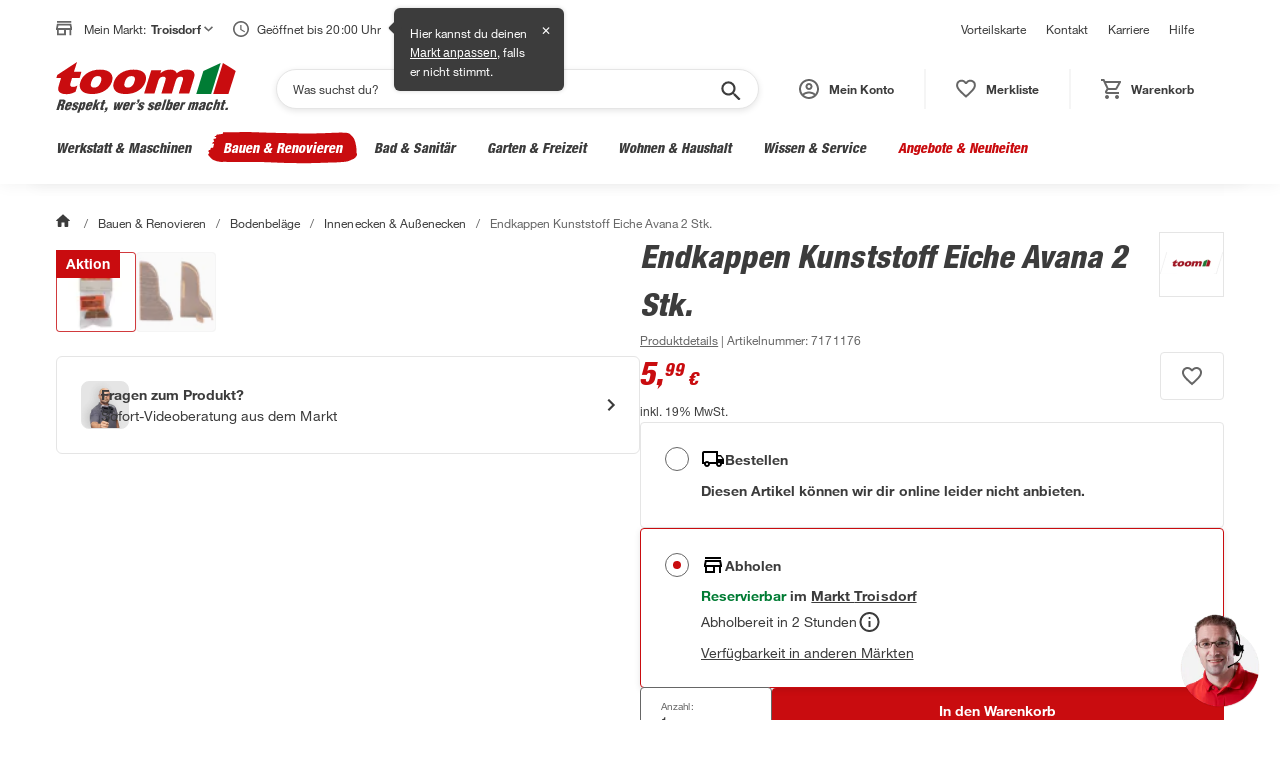

--- FILE ---
content_type: application/javascript
request_url: https://static.toom.de/pdp/4.19.1/buybox.browser.4a792f6c207888ac7bfc.js
body_size: 9459
content:
"use strict";(self.webpackChunkMfePDP=self.webpackChunkMfePDP||[]).push([[132],{2562:(e,n,t)=>{t.r(n),t.d(n,{default:()=>ln});var r,i=t(9155),a=t.n(i),l=t(801),o=t.n(l),c=t(7583),s=t(9278),d=t(739),u=t(4428),p=t(3498),m=t(4439);function v(){return v=Object.assign?Object.assign.bind():function(e){for(var n=1;n<arguments.length;n++){var t=arguments[n];for(var r in t)({}).hasOwnProperty.call(t,r)&&(e[r]=t[r])}return e},v.apply(null,arguments)}var f,g,y,b,k,E,h=function(e,n){return Object.defineProperty?Object.defineProperty(e,"raw",{value:n}):e.raw=n,e},_=(0,m.A)(c.U20)(f||(f=h(["\n  color: ",";\n"],["\n  color: ",";\n"])),c.w4V.colors.green.base),x=(0,m.A)(c.yu_)(g||(g=h(["\n  background-color: rgba(0, 124, 52, 0.06);\n  border: 1px solid rgba(0, 124, 52, 0.5);\n  width: 100%;\n\n  &:hover,\n  &:active,\n  &:focus {\n    background-color: rgba(0, 124, 52, 0.06);\n  }\n"],["\n  background-color: rgba(0, 124, 52, 0.06);\n  border: 1px solid rgba(0, 124, 52, 0.5);\n  width: 100%;\n\n  &:hover,\n  &:active,\n  &:focus {\n    background-color: rgba(0, 124, 52, 0.06);\n  }\n"]))),w=(0,m.A)(function(e){return i.createElement("svg",v({xmlns:"http://www.w3.org/2000/svg",width:20,height:20,fill:"none"},e),r||(r=i.createElement("path",{fill:"#007C34",d:"M5.975 15 10 13.175 14.025 15l.375-.375L10 4 5.6 14.625zM10 20a9.7 9.7 0 0 1-3.9-.788 10.1 10.1 0 0 1-3.175-2.137Q1.575 15.725.788 13.9A9.7 9.7 0 0 1 0 10q0-2.074.788-3.9a10.1 10.1 0 0 1 2.137-3.175Q4.275 1.575 6.1.788A9.7 9.7 0 0 1 10 0q2.075 0 3.9.788a10.1 10.1 0 0 1 3.175 2.137q1.35 1.35 2.137 3.175A9.7 9.7 0 0 1 20 10a9.7 9.7 0 0 1-.788 3.9 10.1 10.1 0 0 1-2.137 3.175q-1.35 1.35-3.175 2.137A9.7 9.7 0 0 1 10 20m0-2q3.35 0 5.675-2.325T18 10t-2.325-5.675T10 2 4.325 4.325 2 10t2.325 5.675T10 18"})))})(y||(y=h(["\n  margin-right: ",";\n"],["\n  margin-right: ",";\n"])),c.w4V.spacing.sp10),A=m.A.div(b||(b=h(["\n  margin-right: ",";\n  margin-bottom: ",";\n"],["\n  margin-right: ",";\n  margin-bottom: ",";\n"])),c.w4V.spacing.sp24,c.w4V.spacing.sp24),C=function(e){var n,t,r=e.selectedMarketId,l=e.productId,o=(0,i.useContext)(s.ll),c=(0,i.useContext)(s.RV);return c.ui.flags.isAppView&&c.ui.flags.isMarketNavigationEnabledForApp?3633!==r||(null===(t=null===(n=null==o?void 0:o.business)||void 0===n?void 0:n.flags)||void 0===t?void 0:t.inProgress)||"1"!==o.business.misc.buyBox.reserve.case&&"6A"!==o.business.misc.buyBox.reserve.case?null:a().createElement(A,null,a().createElement(x,{onClick:function(){var e,n,t;p.m0&&(null===window||void 0===window?void 0:window.Android)&&window.Android.openIndoorNavigation(l),p.un&&(null===(t=null===(n=null===(e=null===window||void 0===window?void 0:window.webkit)||void 0===e?void 0:e.messageHandlers)||void 0===n?void 0:n.iOSOpenIndoorNavigation)||void 0===t?void 0:t.postMessage)&&window.webkit.messageHandlers.iOSOpenIndoorNavigation.postMessage(l)}},a().createElement(w,null),a().createElement(_,{bold:!0},"Zum Produkt navigieren"))):null},M=t(1798),I=t.n(M),D=t(4671),S=t(7495);!function(e){e.NOT_A_NUMBER="NOT_A_NUMBER",e.TOO_SMALL="TOO_SMALL",e.TOO_BIG="TOO_BIG"}(k||(k={}));var V,T,N,P,B,U,O,L,R,F,j,z,X,H,K,W,q,G,J,Q,Z,$,Y,ee=((E={})[k.TOO_SMALL]="Du musst mindestens die Anzahl 1 auswählen.",E[k.TOO_BIG]="Dies ist die maximale Bestellmenge für diesen Artikel.",E[k.NOT_A_NUMBER]="Bitte trage einen Wert ein.",E),ne=function(e){var n=e.purchaseUnit,t=(0,i.useContext)(s.Gn),r=(0,i.useState)(""),l=r[0],o=r[1],c=(0,i.useState)(""),d=c[0],u=c[1];(0,i.useEffect)(function(){l!==d&&u(l)},[l]);var p=n?"Anzahl: ".concat(n):"Anzahl:";return a().createElement(S.Af,{min:1,max:999,value:t.business.misc.requestedQuantity,onChange:function(e){o(""),t.business.callbacks.setRequestedQuantity(e)},onError:function(e){o(ee[e.message])},disabled:t.business.flags.inProgress,purchaseUnitInLabel:p})},te=function(e){var n=e.product,t=n.details.energy_ratings,r=n.documents?n.documents.find(function(e){return"produktdatenblatt"===e.type}):void 0,l=(0,i.useMemo)(function(){return n.gallery.find(function(e){return e.src.includes("energieeffizienzlabel")||e.src.includes("EEL")})},[n]);return t?a().createElement(c.Ako,{rating:t.energy_rating_scala,size:c.mXt.big,testId:"buybox",imgSrc:null==l?void 0:l.src,dataSheetUrl:null==r?void 0:r.url}):null},re=m.A.div(V||($=["\n  div {\n    position: static;\n    width: 64px;\n    height: 48px;\n  }\n\n  button {\n    padding: 0;\n  }\n"],Y=["\n  div {\n    position: static;\n    width: 64px;\n    height: 48px;\n  }\n\n  button {\n    padding: 0;\n  }\n"],Object.defineProperty?Object.defineProperty($,"raw",{value:Y}):$.raw=Y,V=$)),ie=function(e){var n=e.productId,t=(0,i.useContext)(s.V0),r=a().createElement(S.GU,null,"Hoppla. Etwas ist schief gelaufen. Bitte versuche es erneut.");return a().createElement(re,null,a().createElement(c.m_M,{content:r,isOpen:t.ui.flags.hasError},a().createElement(c.p1e,{skuForAddToWishlist:n,width:24,height:24,testId:"wishlist",withBorder:!0})))},ae=function(e,n){return Object.defineProperty?Object.defineProperty(e,"raw",{value:n}):e.raw=n,e},le=m.A.div(T||(T=ae(["\n  display: flex;\n  max-height: ",";\n  column-gap: ",";\n"],["\n  display: flex;\n  max-height: ",";\n  column-gap: ",";\n"])),c.w4V.lineHeights.lh48,c.w4V.spacing.sp24),oe=m.A.div(N||(N=ae(["\n  display: flex;\n  position: relative;\n  justify-content: space-between;\n  gap: ",";\n"],["\n  display: flex;\n  position: relative;\n  justify-content: space-between;\n  gap: ",";\n"])),c.w4V.spacing.sp16),ce=m.A.div(P||(P=ae(["\n  display: flex;\n  flex-direction: column;\n  flex: 1;\n  row-gap: ",";\n"],["\n  display: flex;\n  flex-direction: column;\n  flex: 1;\n  row-gap: ",";\n"])),c.w4V.spacing.sp16),se=m.A.div(B||(B=ae(["\n  display: flex;\n  flex-direction: column;\n  row-gap: ",";\n  width: 100%;\n\n  @media (min-width: 860px) {\n    flex-direction: row;\n    column-gap: ",";\n  }\n"],["\n  display: flex;\n  flex-direction: column;\n  row-gap: ",";\n  width: 100%;\n\n  @media (min-width: 860px) {\n    flex-direction: row;\n    column-gap: ",";\n  }\n"])),c.w4V.spacing.sp12,c.w4V.spacing.sp24),de=m.A.div(U||(U=ae(["\n  padding-top: ",";\n\n  @media (min-width: ",") {\n    position: static;\n  }\n"],["\n  padding-top: ",";\n\n  @media (min-width: ",") {\n    position: static;\n  }\n"])),function(e){return e.countdownVisible?"52px":"0"},c.w4V.breakpoints.l),ue=m.A.div(O||(O=ae(["\n  display: flex;\n  flex-direction: column;\n  row-gap: ",";\n\n  @media (min-width: ",") {\n    row-gap: ",";\n  }\n"],["\n  display: flex;\n  flex-direction: column;\n  row-gap: ",";\n\n  @media (min-width: ",") {\n    row-gap: ",";\n  }\n"])),c.w4V.spacing.sp20,c.w4V.breakpoints.l,c.w4V.spacing.sp24),pe=function(e){var n=e.priceBox,t=e.ocppBox,r=e.buyBoxCases,i=e.button,l=e.quantity,o=e.eel,c=e.tierPriceBox,s=e.productId,d=e.offerCountdown,u=e.haveOfferCountdown;return a().createElement(a().Fragment,null,a().createElement(oe,null,a().createElement(ce,null,d,a().createElement(se,null,n,c),t),a().createElement(de,{countdownVisible:u},a().createElement(ie,{productId:s}))),o,a().createElement(ue,null,r.deliver," ",r.reserve,a().createElement(le,null,l,i)))},me=t(8379),ve=function(e){var n=e.price,t=e.buyboxPackage,r=e.taxRate,i=function(){if(t&&t.price){var e=(0,me.z)(t.price.offer||t.price.regular),n=t.price.amount_unit?" / ".concat(t.price.amount_unit):"";return"".concat(e).concat(n)}}(),l=function(){if(null==t?void 0:t.size)return t.size.includes(".")?t.size.replace(".",","):t.size}(),o="inkl. ".concat(r,"% MwSt.");return a().createElement(c.F5b,{value:n.regular,valueSuffix:n.amount_unit,special:n.offer,specialSuffix:n.amount_unit,paket:i,paketSize:l,fineprint:o,testId:"buybox-price",isBuyBox:!0})},fe=function(e){var n,t,r=e.selectedDeliveryStatus,l=(0,i.useContext)(s.ll),o=null===(n=l.business.misc.buyBox[r])||void 0===n?void 0:n.price,d=null===(t=l.business.misc.buyBox[r])||void 0===t?void 0:t.package;return o.regular?a().createElement("div",null,a().createElement(c.ArL,{value:o.regular,special:o.offer,loyaltyCardPrice:o.loyalty_card,loyaltyCardFinePrint:function(){var e,n;if(d)return"".concat((n=null===(e=null==d?void 0:d.price)||void 0===e?void 0:e.loyalty_card,(0,me.z)(n).toString()),"\n    / ").concat(d.price.amount_unit)}(),biggerFontSize:!0,showInfoForMobileDevices:!0})):null},ge=t(3481),ye=t(9714),be=t(8199),ke=t(4545),Ee=function(e,n){return Object.defineProperty?Object.defineProperty(e,"raw",{value:n}):e.raw=n,e},he=m.A.div(L||(L=Ee(["\n  display: flex;\n  align-items: center;\n"],["\n  display: flex;\n  align-items: center;\n"]))),_e=(0,m.A)(c.b7W)(R||(R=Ee(["\n  user-select: auto;\n  text-align: left;\n  line-height: 1.5;\n  letter-spacing: 0.017px;\n"],["\n  user-select: auto;\n  text-align: left;\n  line-height: 1.5;\n  letter-spacing: 0.017px;\n"]))),xe=function(e){var n=e.changeMarketText,t=e.typ,r=void 0===t?c.h6H.PDP_Market_Change:t,i=(0,s.At)();return a().createElement(he,{"data-testid":"market-change"},a().createElement(_e,{onClick:function(){ke.r4.trackMarketChangeStart(r),i.dispatch({type:d.X.ActionType.SetMarketChangeStartText,payload:r}),i.dispatch({type:d.X.ActionType.SetMarketSelectorExpandedView,payload:!1}),i.dispatch({type:d.X.ActionType.SetShowAllMarkets,payload:!1}),i.dispatch({type:d.X.ActionType.SetContentMode,payload:d.X.ContentMode.Full}),i.dispatch({type:d.X.ActionType.ToggleModal,payload:!0})},"data-testid":"market-list-open-button"},null!=n?n:"Verfügbarkeit in anderen Märkten"))},we=function(e,n){return Object.defineProperty?Object.defineProperty(e,"raw",{value:n}):e.raw=n,e},Ae=(0,m.A)(c.U20)(F||(F=we(["\n  color: ",";\n  text-decoration: underline;\n\n  :hover {\n    color: ",";\n  }\n"],["\n  color: ",";\n  text-decoration: underline;\n\n  :hover {\n    color: ",";\n  }\n"])),c.w4V.colors.green.base,c.w4V.colors.red.base),Ce=m.A.span(j||(j=we(["\n  white-space: pre;\n  margin-left: ",";\n"],["\n  white-space: pre;\n  margin-left: ",";\n"])),c.w4V.spacing.sp4),Me=m.A.div(z||(z=we(["\n  display: flex;\n  flex-direction: column;\n  column-gap: ",";\n  margin-top: ",";\n  padding-top: ",";\n  border-top: 1px solid ",";\n  row-gap: ",";\n"],["\n  display: flex;\n  flex-direction: column;\n  column-gap: ",";\n  margin-top: ",";\n  padding-top: ",";\n  border-top: 1px solid ",";\n  row-gap: ",";\n"])),c.w4V.spacing.sp4,c.w4V.spacing.sp10,c.w4V.spacing.sp10,c.w4V.colors.grey.light,c.w4V.spacing.sp4),Ie=(0,m.A)(c.b7W)(X||(X=we(["\n  user-select: auto;\n"],["\n  user-select: auto;\n"]))),De=function(e){var n,t,r=e.productName,l=e.productSku,o=(0,i.useContext)(s.L7),u=(0,i.useRef)(-1),p=(0,i.useRef)(!1),m=(null!==(t=null===(n=o.business)||void 0===n?void 0:n.misc)&&void 0!==t?t:[]).nearbyMarketsWithAvailability,v=(0,s.At)();if(v.state.isModalOpened&&!v.state.showExpandedView&&u.current>-1&&!p.current){var f=document.querySelectorAll("[data-testid=market-list] li");f[u.current]&&(f[u.current].scrollIntoView({behavior:"smooth",block:"center"}),p.current=!0)}return(0,i.useEffect)(function(){ke.r4.trackNearbyMarketImpressions(m.length,r,l)},[]),a().createElement(Me,{"data-testid":"nearby-markets-wrapper"},a().createElement(c.U20,{bold:!0},"Verfügbar in Deiner Nähe:"),m.map(function(e,n){return a().createElement(c.U20,{bold:!0,key:"nearby-market-".concat(n+1)},a().createElement(Ie,{onClick:function(){return function(e,n,t){var r=0===t?c.h6H.PDP_First_Nearby_Markets:c.h6H.PDP_Second_Nearby_Markets;ke.r4.trackMarketChangeStart(r,n),u.current=e-1,v.dispatch({type:d.X.ActionType.SetMarketChangeStartText,payload:r}),v.dispatch({type:d.X.ActionType.SetMarketSelectorExpandedView,payload:!1}),v.dispatch({type:d.X.ActionType.SetShowAllMarkets,payload:e>3}),v.dispatch({type:d.X.ActionType.SetContentMode,payload:d.X.ContentMode.Full}),v.dispatch({type:d.X.ActionType.ToggleModal,payload:!0}),p.current=!1}(e.index,e.name,n)},"data-testid":"nearby-market-".concat(n+1),"aria-label":"Markt ".concat(n+1," in der Nähe mit Verfügbarkeit anzeigen")},a().createElement(Ae,{bold:!0},e.name)),a().createElement(Ce,null,"(",(t=e.distance,new Intl.NumberFormat("de-DE",{minimumFractionDigits:1,maximumFractionDigits:1}).format(Number(t)))," Km)"));var t}))},Se=m.A.div(H||(H=function(e,n){return Object.defineProperty?Object.defineProperty(e,"raw",{value:n}):e.raw=n,e}(["\n  margin-top: ",";\n  padding-top: ",";\n  border-top: ",";\n\n  @media print {\n    display: none;\n  }\n"],["\n  margin-top: ",";\n  padding-top: ",";\n  border-top: ",";\n\n  @media print {\n    display: none;\n  }\n"])),function(e){return e.isCaseFive?c.w4V.spacing.sp10:c.w4V.spacing.sp8},function(e){return e.isCaseFive?c.w4V.spacing.sp10:0},function(e){return e.isCaseFive?"1px solid ".concat(c.w4V.colors.grey.light):"none"}),Ve=function(e){var n,t,r=e.changeMarketText,l=e.showNearbyMarkets,o=e.productData,c=void 0===o?{productName:"",productSku:""}:o,d=e.typForMarketChangeTrackingEvent,u=e.showNearbyMarketsWithMarketSelector,p=void 0!==u&&u,m=e.isCaseFive,v=void 0!==m&&m,f=(0,i.useContext)(s.RV);if(!(0,be.c)(f.ui.flags.isAppView,"MarketSelector"))return null;var g=(null!==(t=null===(n=(0,i.useContext)(s.L7).business)||void 0===n?void 0:n.misc)&&void 0!==t?t:[]).nearbyMarketsWithAvailability,y=function(){return l&&(null==g?void 0:g.length)>0};return a().createElement(a().Fragment,null,y()&&a().createElement(De,{productName:c.productName,productSku:c.productSku}),(p||!y())&&a().createElement(Se,{"data-testid":"market-selector-wrapper",isCaseFive:v},a().createElement(xe,{changeMarketText:r,typ:d})))},Te=t(1220),Ne=t(8198),Pe="Alternative Produkte",Be=function(e,n){return Object.defineProperty?Object.defineProperty(e,"raw",{value:n}):e.raw=n,e},Ue=m.A.div(K||(K=Be(["\n  display: flex;\n  column-gap: ",";\n"],["\n  display: flex;\n  column-gap: ",";\n"])),c.w4V.spacing.sp24),Oe=m.A.div(W||(W=Be(["\n  border: 1px solid ",";\n  background-color: ",";\n  flex-shrink: 0;\n  flex-grow: ",";\n  flex-basis: ",";\n\n  [data-testid='alternative-slider-tile'] {\n    > div:not([data-testid='alternative-slider-tile-colorBoxes']) {\n      background-color: ",";\n    }\n\n    &:hover {\n      background-color: ",";\n    }\n  }\n"],["\n  border: 1px solid ",";\n  background-color: ",";\n  flex-shrink: 0;\n  flex-grow: ",";\n  flex-basis: ",";\n\n  [data-testid='alternative-slider-tile'] {\n    > div:not([data-testid='alternative-slider-tile-colorBoxes']) {\n      background-color: ",";\n    }\n\n    &:hover {\n      background-color: ",";\n    }\n  }\n"])),c.w4V.colors.grey.light,c.w4V.colors.white,function(e){return e.hasTwoProducts?"1":"0"},function(e){return e.hasTwoProducts?"0":"50%"},c.w4V.colors.white,c.w4V.colors.white),Le=function(){return Le=Object.assign||function(e){for(var n,t=1,r=arguments.length;t<r;t++)for(var i in n=arguments[t])Object.prototype.hasOwnProperty.call(n,i)&&(e[i]=n[i]);return e},Le.apply(this,arguments)},Re=function(e){var n=e.sliderHeadline,t=(0,i.useContext)(s.V6),r=(0,s.At)(),l=(0,c.VcB)(),o=(0,i.useRef)(null),u=(0,i.useMemo)(function(){return t.business.misc.simiProducts.slice(0,2)},[t.business.misc.simiProducts]);return(0,Ne.re)(u,n,o),t.business.flags.simiInProgress?a().createElement(S.y$,null):a().createElement(Ue,{ref:o},u.map(function(e,t){var i;return a().createElement(Oe,{key:e.sku,hasTwoProducts:2===u.length},a().createElement(c.AAZ,{name:e.headline,href:e.link.url,pictureProps:Le(Le({},e.image),{customSrcSet:[350,200,150]}),price:e.price,availabilityConfig:{availabilityCode:e.availabilityUnparsed[0],marketName:null!==(i=null==l?void 0:l.name)&&void 0!==i?i:""},onMarketLinkClick:function(){return r.dispatch({type:d.X.ActionType.SetShowAllMarkets,payload:!1}),r.dispatch({type:d.X.ActionType.SetMarketSelectorExpandedView,payload:!0}),r.dispatch({type:d.X.ActionType.SetContentMode,payload:d.X.ContentMode.Open}),void r.dispatch({type:d.X.ActionType.ToggleModal,payload:!0})},type:c.WXV.full,brand:e.brand.text,variants:parseInt(e.variant,10),energyClassProps:e.energyClass?{rating:e.energyClass.scale,size:c.mXt.small,imgSrc:e.energyClass.image.src}:void 0,dataSheetUrl:e.datasheetUrl,skuForAddToWishlist:e.sku,isBestseller:e.bestseller,ratingData:e.ratingData,testId:"alternative-slider-tile",onClick:function(){!function(e,t){var r,i,a,l;r=void 0,i=void 0,l=function(){return function(e,n){var t,r,i,a,l={label:0,sent:function(){if(1&i[0])throw i[1];return i[1]},trys:[],ops:[]};return a={next:o(0),throw:o(1),return:o(2)},"function"==typeof Symbol&&(a[Symbol.iterator]=function(){return this}),a;function o(o){return function(c){return function(o){if(t)throw new TypeError("Generator is already executing.");for(;a&&(a=0,o[0]&&(l=0)),l;)try{if(t=1,r&&(i=2&o[0]?r.return:o[0]?r.throw||((i=r.return)&&i.call(r),0):r.next)&&!(i=i.call(r,o[1])).done)return i;switch(r=0,i&&(o=[2&o[0],i.value]),o[0]){case 0:case 1:i=o;break;case 4:return l.label++,{value:o[1],done:!1};case 5:l.label++,r=o[1],o=[0];continue;case 7:o=l.ops.pop(),l.trys.pop();continue;default:if(!((i=(i=l.trys).length>0&&i[i.length-1])||6!==o[0]&&2!==o[0])){l=0;continue}if(3===o[0]&&(!i||o[1]>i[0]&&o[1]<i[3])){l.label=o[1];break}if(6===o[0]&&l.label<i[1]){l.label=i[1],i=o;break}if(i&&l.label<i[2]){l.label=i[2],l.ops.push(o);break}i[2]&&l.ops.pop(),l.trys.pop();continue}o=n.call(e,l)}catch(e){o=[6,e],r=0}finally{t=i=0}if(5&o[0])throw o[1];return{value:o[0]?o[1]:void 0,done:!0}}([o,c])}}}(this,function(r){try{(0,Ne.LO)(e,n,t+1)}catch(e){console.error("An error occurred during alternative product tracking:",e)}finally{window.location.href=e.link.url}return[2]})},new((a=void 0)||(a=Promise))(function(e,n){function t(e){try{c(l.next(e))}catch(e){n(e)}}function o(e){try{c(l.throw(e))}catch(e){n(e)}}function c(n){var r;n.done?e(n.value):(r=n.value,r instanceof a?r:new a(function(e){e(r)})).then(t,o)}c((l=l.apply(r,i||[])).next())})}(e,t)},fullHeight:!0}))}))},Fe=function(e,n){return Object.defineProperty?Object.defineProperty(e,"raw",{value:n}):e.raw=n,e},je=m.A.div(q||(q=Fe(["\n  display: flex;\n  flex-direction: column;\n"],["\n  display: flex;\n  flex-direction: column;\n"]))),ze=m.A.div(G||(G=Fe(["\n  padding-top: ",";\n"],["\n  padding-top: ",";\n"])),c.w4V.spacing.sp8),Xe=function(){var e=(0,i.useContext)(s.RV);return a().createElement(a().Fragment,null,a().createElement(c.Eg0,{notificationType:c.VL2.Warning,icon:a().createElement(Te.A,null),testId:"alternative-products-warning-tab"},a().createElement(je,null,a().createElement(c.U20,{bold:!0},"Aktuell nicht verfügbar"),a().createElement(ze,null,a().createElement(c.U20,null,"Wir können dir dieses Produkt zur Zeit leider nicht anbieten.")),(0,be.c)(e.ui.flags.isAppView,"MarketSelector")&&a().createElement(Ve,{typForMarketChangeTrackingEvent:c.h6H.PDP_Buybox_Alternative_Products,showNearbyMarkets:!0,showNearbyMarketsWithMarketSelector:!0}))),a().createElement(c.U20,{bold:!0},Pe),a().createElement(Re,{sliderHeadline:Pe}))},He=t(7066),Ke=t(3926),We=t(6857),qe=t(1065),Ge=m.A.div(J||(J=function(e,n){return Object.defineProperty?Object.defineProperty(e,"raw",{value:n}):e.raw=n,e}(["\n  display: flex;\n  align-items: center;\n  column-gap: ",";\n"],["\n  display: flex;\n  align-items: center;\n  column-gap: ",";\n"])),c.w4V.spacing.sp4),Je=function(e){var n=e.tooltipText,t=e.tooltip,r=e.deliveryInformation,l=e.productData,o=(0,i.useContext)(s.bL),c=(0,i.useMemo)(function(){return!!(null==l?void 0:l.productCharacteristics)&&!!(0,qe.K)(l.productCharacteristics)},[l]);return a().createElement(Ge,{key:"delivery-tip-wrapper"},a().createElement(S.T_,{text:n,tooltip:t,key:"delivery-tooltip-deliver",testId:"deliveryInfo-delivery-tooltip",ariaLabelText:"Bestellen Tooltip"}),c&&a().createElement(We.WA,{onClick:(0,He.A)(function(){!function(){o.ui.callbacks.toggleDeliveryTipAccordion(!0);var e=document.querySelector("[data-testid=delivery-tip-accordion]");e&&(e.scrollIntoView({behavior:"smooth"}),ke.r4.trackDeliveryTipClick())}()}),"aria-label":"Lieferhinweise beachten"},r))},Qe=function(e,n){return Object.defineProperty?Object.defineProperty(e,"raw",{value:n}):e.raw=n,e},Ze=m.A.div(Q||(Q=Qe(["\n  flex: 1;\n  height: min-content;\n  padding: ",";\n  background-color: ",";\n  border-radius: ",";\n"],["\n  flex: 1;\n  height: min-content;\n  padding: ",";\n  background-color: ",";\n  border-radius: ",";\n"])),c.w4V.spacing.sp8,c.w4V.colors.yellow.lightest,c.w4V.spacing.sp4),$e=m.A.div(Z||(Z=Qe(["\n  display: flex;\n  justify-content: space-between;\n  align-items: center;\n  padding: "," 0;\n  :first-child {\n    padding-top: 0;\n  }\n  :last-child {\n    padding-bottom: 0;\n  }\n  :not(:last-child) {\n    border-bottom: "," 1px solid;\n  }\n"],["\n  display: flex;\n  justify-content: space-between;\n  align-items: center;\n  padding: "," 0;\n  :first-child {\n    padding-top: 0;\n  }\n  :last-child {\n    padding-bottom: 0;\n  }\n  :not(:last-child) {\n    border-bottom: "," 1px solid;\n  }\n"])),c.w4V.spacing.sp8,c.w4V.colors.yellow.golden),Ye={each:"Je",from:"Ab"},en=function(e){var n=e.selectedDeliveryStatus,t=(0,i.useContext)(s.ll),r=(0,i.useMemo)(function(){return t.business.misc.buyBox[n]},[n]),l=(0,i.useMemo)(function(){return t.business.misc.buyBox[n].promotions[0].data[0].type},[n]),o=function(){return"from"===l},d=(0,i.useMemo)(function(){return r.promotions[0].data[0].prices},[r]),u=function(e,n,t,r,i){return void 0===i&&(i=!1),a().createElement($e,{key:"quantity"},function(e,n){return a().createElement(c.NoN,{bold:!0},(!n||o())&&Ye[l]," ",e," St.")}(e,i),function(e,n,t,r){return a().createElement("div",null,a().createElement(c.NoN,{bold:!0},!n&&o()&&Ye.each.toLowerCase()," ",(0,me.z)(e),"  "),t&&r?a().createElement(c.NoN,null,(0,me.z)(t)," / ",r):null)}(n,i,t,r))},p=(0,i.useMemo)(function(){return d.map(function(e){return u(e.qty,e.price,e.price_per_unit,e.quantity_unit)})},[r]),m=(0,i.useMemo)(function(){var e,n,t,i,a,l,o=(null===(e=r.package)||void 0===e?void 0:e.price)?null!==(n=r.package.price.offer)&&void 0!==n?n:r.package.price.regular:null,c=null!==(a=null===(i=null===(t=r.package)||void 0===t?void 0:t.price)||void 0===i?void 0:i.amount_unit)&&void 0!==a?a:null;return u(1,null!==(l=r.price.offer)&&void 0!==l?l:r.price.regular,o,c,!0)},[r]);return a().createElement(Ze,null,m,p)},nn=t(2421),tn=t(7064),rn=t(2788),an=function(e){var n=e.product;return{marketId:(0,c.aUx)(),sapArticleNumber:n.details.sap_artikelnummer}};const ln=function(e){var n,t,r,l,p,m,v,f,g,y,b,k=e.product,E=e.className,h=(0,i.useContext)(s.ll),_=(0,i.useContext)(s.V6),x=(null===(n=_.business)||void 0===n?void 0:n.misc.simiProducts.length)>0,w="4"===(null===(t=h.business.misc.buyBox.deliver)||void 0===t?void 0:t.case)&&"3.1"===(null===(r=h.business.misc.buyBox.reserve)||void 0===r?void 0:r.case),A=(0,s.At)(),M=(0,c.VcB)(),V=(0,i.useState)(h.business.misc.isActiveTabClickAndDeliver?h.business.misc.buyBox.deliver:h.business.misc.buyBox.reserve),T=V[0],N=V[1],P=Boolean(!k.details.energy_ratings.energy_rating_primary.rating&&k.details.energy_ratings.energy_rating_scala)?a().createElement(te,{product:k}):null,B=(0,i.useState)(h.business.misc.isActiveTabClickAndDeliver?u.lm.CLICK_AND_DELIVER:u.lm.CLICK_AND_RESERVE),U=B[0],O=B[1];(0,i.useEffect)(function(){O(h.business.misc.isActiveTabClickAndDeliver?u.lm.CLICK_AND_DELIVER:u.lm.CLICK_AND_RESERVE)},[h.business.misc.activeDelivery]),(0,i.useEffect)(function(){N(h.business.misc.isActiveTabClickAndDeliver?h.business.misc.buyBox.deliver:h.business.misc.buyBox.reserve)},[h.business.misc.activeDelivery,h.business.misc.buyBox]);var L=function(e){var n=e.target.value;O(n),N(n===u.lm.CLICK_AND_DELIVER?h.business.misc.buyBox.deliver:h.business.misc.buyBox.reserve),h.business.callbacks.setActiveDelivery(n===u.lm.CLICK_AND_DELIVER?u.HD.CLICK_AND_DELIVER:u.HD.CLICK_AND_RESERVE),ke.r4.trackDeliveryOptionSwitch(n,k.basic_info.name)},R=function(e){var n;if(!T)return null;var t=null!==(n=null==M?void 0:M.name)&&void 0!==n?n:"",r={buyBoxData:e===u.HD.CLICK_AND_DELIVER?h.business.misc.buyBox.deliver:h.business.misc.buyBox.reserve,marketData:{name:t,link:"/".concat(null==M?void 0:M.link)||0},productData:{name:k.basic_info.name,sku:k.basic_info.sku,productCharacteristics:k.characteristics},callbacks:{onChosenMarketClick:function(e){void 0===e&&(e=""),function(e){(0,tn.M)(e,t),A.dispatch({type:d.X.ActionType.SetMarketChangeStartText,payload:e})}(e),A.dispatch({type:d.X.ActionType.SetShowAllMarkets,payload:!1}),A.dispatch({type:d.X.ActionType.SetMarketSelectorExpandedView,payload:!0}),A.dispatch({type:d.X.ActionType.SetContentMode,payload:d.X.ContentMode.Open}),A.dispatch({type:d.X.ActionType.ToggleModal,payload:!0})}}};return e===u.HD.CLICK_AND_DELIVER?function(e){var n,t,r,i=e.buyBoxData,l=e.productData,o=i.price.offer||i.price.regular,s=function(e){if(!e)return[];var n=e.match(/##([^#]+)##/);return n?[e.substring(0,n.index).trim(),n[1].trim(),e.substring(n.index+n[0].length).trim()].filter(function(e){return e.length>0}):[e.trim()]},d=new Map([["1",[a().createElement("div",{"data-testid":"deliveryInfo-deliver",key:"deliveryInfo-deliver"},function(){var e=i.message_config.text.split(" "),n=e[0],t=e.slice(1);return[a().createElement(We.t6,{key:"availability-info-deliver"},a().createElement(c.U20,{bold:!0},a().createElement(We.y,{bold:!0},n)),a().createElement(c.U20,{bold:!0,className:"available"},a().createElement("div",null,a().createElement(We.e8,null," ",t.join(" ")))))]}()),(n=i.message_config.delivery_free?Number(i.message_config.delivery_free.replace(/\D/g,"")):49,t=s(i.message_config.delivery_costs),r=s(i.message_config.notification),o<n?a().createElement(a().Fragment,null,a().createElement(S.T_,{text:i.message_config.delivery_type,tooltip:i.message_config.tooltip,testId:"deliveryInfo-delivery-tooltip",ariaLabelText:"Bestellen Tooltip"}),a().createElement(c.U20,{key:"delivery-cost-deliver"},a().createElement(We.gJ,null,t[0]&&a().createElement(a().Fragment,null,t[0],t[1]&&a().createElement(a().Fragment,null," ")),t[1]&&a().createElement(We.y,{bold:!0},t[1])))):a().createElement(We.F9,null,r[0]&&a().createElement(c.U20,null,r[0],r[1]&&a().createElement(a().Fragment,null," ")),a().createElement(We.Dt,{bold:!0},r[1]&&a().createElement(We.y,{bold:!0},r[1],r[2]&&a().createElement(a().Fragment,null," ")),r[2]&&a().createElement(c.U20,null,r[2]),a().createElement(S.T_,{tooltip:i.message_config.tooltip_delivery_free,testId:"deliveryInfo-delivery-tooltip",ariaLabelText:"Bestellen Tooltip"}))))]],["2",[a().createElement("div",{"data-testid":"deliveryInfo-deliver",key:"deliveryInfo-deliver"},function(){var e=i.message_config.text.split(" "),n=e[0],t=e.slice(1);return[a().createElement(We.t6,{key:"availability-info-deliver"},a().createElement(We.y,{bold:!0}," ",n)," ",a().createElement(c.U20,{className:"available",bold:!0},a().createElement("div",null,a().createElement(We.e8,null," ",t.join(" ")))))]}()),a().createElement(Je,{tooltipText:i.message_config.delivery_type,tooltip:i.message_config.tooltip,deliveryInformation:i.message_config.delivery_information,productData:l}),a().createElement(c.U20,{key:"delivery-cost-deliver"},i.message_config.delivery_costs)]],["3.1",[a().createElement(c.U20,{bold:!0,"data-testid":"deliveryInfo-deliver",key:"deliveryInfo-deliver"},i.message_config.text)]],["3.2",[a().createElement(c.U20,{bold:!0,"data-testid":"deliveryInfo-deliver",key:"deliveryInfo-deliver"},i.message_config.text)]],["4",[a().createElement(c.U20,{bold:!0,"data-testid":"deliveryInfo-deliver",key:"deliveryInfo-deliver"},i.message_config.text)]],["6",[a().createElement(c.U20,{bold:!0,"data-testid":"deliveryInfo-deliver",key:"deliveryInfo-deliver"},i.message_config.text)]]]);return d.get(i.case)}(r):function(e){var n,t,r,l,o,d=e.buyBoxData,u=e.marketData,p=e.productData,m=e.callbacks,v=(0,i.useContext)(s.u5),f=function(){return d.message_config.notification?d.message_config.notification.split("{selected_market}"):[void 0,void 0]},g=new Map([["1",[a().createElement(We.B2,{"data-testid":"deliveryInfo-reserve",key:"deliveryInfo-reserve"},(o=d.message_config.text.split(" ")[0],[a().createElement(c.U20,{bold:!0,key:"availability-info-reserve"},a().createElement(We.P5,null,a().createElement(We.y,{bold:!0},o),a().createElement("span",null," ","im"," "),a().createElement(We.WA,{onClick:(0,He.A)(function(){m.onChosenMarketClick(c.h6H.PDP_Buybox_Case_1)}),"aria-label":"".concat(u.name," Marktdetails anzeigen")},a().createElement(c.U20,{bold:!0},"Markt ",u.name))))])),a().createElement(S.T_,{key:"delivery-tooltip-reserve",text:d.message_config.notification,tooltip:d.message_config.tooltip,testId:"deliveryInfo-reserve-tooltip",ariaLabelText:"Abholen Tooltip"}),a().createElement(c.U20,{className:"".concat(Ke.dh,"__link"),key:"markets-stock-info-reserve"},a().createElement(Ve,null))]],["3.1",[a().createElement(We.B2,{"data-testid":"deliveryInfo-reserve",key:"deliveryInfo-reserve"},(l=d.message_config.text.split("im Markt {selected_market}")[0],[a().createElement(c.U20,{bold:!0,key:"availability-info-reserve"}," ",l," im"," ",a().createElement(We.WA,{onClick:(0,He.A)(function(){m.onChosenMarketClick(c.h6H.PDP_Buybox_Case_3)}),"aria-label":"".concat(u.name," Marktdetails anzeigen")},a().createElement(c.U20,{bold:!0},"Markt ",u.name))),a().createElement(We.cp,{key:"text-space-reserve"})])),a().createElement(c.U20,{className:"".concat(Ke.dh,"__link"),key:"markets-stock-info-reserve"},a().createElement(Ve,{productData:{productName:null==p?void 0:p.name,productSku:null==p?void 0:p.sku},showNearbyMarkets:!0}))]],["3.2",[a().createElement(We.B2,{"data-testid":"deliveryInfo-reserve",key:"deliveryInfo-reserve"},function(){var e=d.message_config.text.split("in {selected_market}")[0];return[a().createElement(We.vw,{key:"idle-reserve"},a().createElement(c.U20,{bold:!0,className:"idle"},e)),a().createElement(c.U20,{bold:!0,key:"availability-info-reserve"},a().createElement(We.cp,null," in "),a().createElement(c.U20,{bold:!0},a().createElement(We.WA,{onClick:(0,He.A)(m.onChosenMarketClick),"aria-label":"".concat(u.name," Marktdetails anzeigen")},a().createElement(c.U20,{bold:!0},u.name))," "))]}()),a().createElement(c.U20,{key:"markets-stock-info-reserve"},d.message_config.notification,d.message_config.link?a().createElement(c.U20,null," ",a().createElement(c.N_E,{className:"".concat(Ke.dh,"__link"),href:u.link},d.message_config.link)," "):null)]],["5",[a().createElement(We.B2,{"data-testid":"deliveryInfo-reserve",key:"deliveryInfo-reserve"},a().createElement(We.vw,{key:"idle-reserve"},a().createElement(c.U20,{bold:!0,className:"idle",key:"pretext-info-reserve"},d.message_config.status))),a().createElement(c.U20,{key:"markets-stock-info-reserve"},function(){var e=f(),n=e[0],t=e[1];return[a().createElement(c.U20,{key:"availability-info-reserve","data-testid":"availability-info-reserve"},n,a().createElement(c.U20,{bold:!0},a().createElement(We.WA,{onClick:(0,He.A)(function(){m.onChosenMarketClick(c.h6H.PDP_Buybox_Case_5)}),"aria-label":"".concat(u.name," Marktdetails anzeigen")},a().createElement(c.U20,{bold:!0},u.name))),t)]}(),a().createElement(We.AF,{id:"buybox_reserve_artikel_anfragen"},a().createElement(We.a7,{onClick:(0,He.A)(function(){v.ui.callbacks.toggleModal(!0)}),"data-testid":"buybox_reserve_artikel_anfragen"},a().createElement(We.Z_,{id:"artikel_anfragen_link","data-testid":"artikel_anfragen_link"},"Artikel anfragen")," >")),d.message_config.link?a().createElement(c.U20,{className:"".concat(Ke.dh,"__link")},a().createElement(Ve,{changeMarketText:d.message_config.link,productData:{productName:null==p?void 0:p.name,productSku:null==p?void 0:p.sku},showNearbyMarkets:!0,isCaseFive:!0})):null)]],["5.3",[a().createElement(We.B2,{"data-testid":"deliveryInfo-reserve",key:"deliveryInfo-reserve"},a().createElement(We.vw,{key:"idle-reserve"},a().createElement(c.U20,{bold:!0,className:"idle",key:"pretext-info-reserve"},d.message_config.status))),a().createElement(c.U20,{key:"markets-stock-info-reserve"},function(){var e=f(),n=e[0],t=e[1];return[a().createElement(c.U20,{key:"availability-info-reserve"},n,a().createElement(c.U20,{bold:!0},a().createElement(We.WA,{onClick:(0,He.A)(function(){m.onChosenMarketClick(c.h6H.PDP_Buybox_Case_5)}),"aria-label":"".concat(u.name," Marktdetails anzeigen")},a().createElement(c.U20,{bold:!0},u.name))),t)]}(),d.message_config.link?a().createElement(c.U20,{className:"".concat(Ke.dh,"__link")},a().createElement(Ve,{changeMarketText:d.message_config.link,productData:{productName:null==p?void 0:p.name,productSku:null==p?void 0:p.sku},showNearbyMarkets:!0,isCaseFive:!0})):null)]],["6A",[a().createElement(We.B2,{"data-testid":"deliveryInfo-reserve",key:"deliveryInfo-reserve"},function(){var e=d.message_config.text.split("im Markt {selected_market}")[0];return[a().createElement(We.y,{key:"available-reserve",bold:!0},e),a().createElement(c.U20,{bold:!0,key:"availability-info-reserve"},a().createElement(We.cp,null," im "),a().createElement(c.U20,{bold:!0},a().createElement(We.WA,{onClick:(0,He.A)(function(){m.onChosenMarketClick(c.h6H.PDP_Buybox_Case_6)}),"aria-label":"".concat(u.name," Marktdetails anzeigen")},a().createElement(c.U20,{bold:!0},"Markt ",u.name))))]}()),a().createElement(S.T_,{key:"delivery-tooltip-reserve",text:d.message_config.notification,tooltip:d.message_config.tooltip,testId:"deliveryInfo-reserve-tooltip",ariaLabelText:"Abholen Tooltip"}),a().createElement(c.U20,{className:"".concat(Ke.dh,"__link"),key:"markets-stock-info-reserve"},a().createElement(Ve,{productData:{productName:null==p?void 0:p.name,productSku:null==p?void 0:p.sku},showNearbyMarkets:!0}))]],["7",[a().createElement(a().Fragment,null,(t=d.message_config.text.split("{market_name}")[0],r=d.message_config.text.split(" ").slice(4,8).join(" "),[a().createElement("div",{key:"deliveryInfo-reserve"},a().createElement(c.U20,{bold:!0}," ",t),a().createElement(We.WA,{onClick:(0,He.A)(m.onChosenMarketClick),"aria-label":"".concat(u.name," Marktdetails anzeigen")},a().createElement(c.U20,{bold:!0},u.name)),a().createElement(c.U20,{bold:!0}," ",r),a().createElement(c.U20,{className:"".concat(Ke.dh,"__link")},a().createElement(Ve,null)))]))]],["8",[a().createElement(a().Fragment,null,(n=d.message_config.text.replace("{market_name}",u.name),[a().createElement(c.U20,{bold:!0,key:"deliveryInfo-reserve"},n," ")]))]],["9",[a().createElement(a().Fragment,null,function(){var e=d.message_config.text.replace("{market_name}",u.name);return[a().createElement(c.U20,{bold:!0,key:"deliveryInfo-reserve"},e," ")]}())]]]);return g.get(d.case)}(r)},F=I()(function(e,n){"Enter"===e.key&&L({target:{value:n}})},300),j=function(e,n){return a().createElement(ye.o,{buyboxDeliveryType:e,selectedDeliveryType:U,tabIndex:0,onKeyDown:function(n){return F(n,e)},onChange:L,labelText:a().createElement(a().Fragment,null,a().createElement(D.J,{deliveryType:e===u.lm.CLICK_AND_DELIVER?u.lm.CLICK_AND_DELIVER:u.lm.CLICK_AND_RESERVE}),a().createElement(c.fvL,null,a().createElement(We.xv,{"data-testid":"delivery-time"},R(e===u.lm.CLICK_AND_DELIVER?u.HD.CLICK_AND_DELIVER:u.HD.CLICK_AND_RESERVE))))},n&&a().createElement(C,{selectedMarketId:null==M?void 0:M.id,productId:k.basic_info.sku}))},z=T?a().createElement(ve,{price:h.business.misc.buyBox[U].price,buyboxPackage:h.business.misc.buyBox[U].package,taxRate:h.business.misc.buyBox[U].tax_rate}):null,X=null===(p=null===(l=null==h?void 0:h.business)||void 0===l?void 0:l.misc)||void 0===p?void 0:p.buyBox[U],H=!!(null===(m=null==X?void 0:X.price)||void 0===m?void 0:m.loyalty_card),K=Array.isArray(null===(y=null===(g=null===(f=null===(v=null==X?void 0:X.promotions)||void 0===v?void 0:v[0])||void 0===f?void 0:f.data)||void 0===g?void 0:g[0])||void 0===y?void 0:y.prices)&&X.promotions[0].data[0].prices.length>0&&X.promotions[0].data.every(function(e){return e.prices.some(function(e){return"number"==typeof e.qty})})&&X.promotions[0].data[0].prices.every(function(e){return!!e.price&&!!e.qty}),W=H?a().createElement(fe,{selectedDeliveryStatus:U}):null,q=K?a().createElement(en,{selectedDeliveryStatus:U}):null,G=function(){var e,n,t,r,i,a,l,o,c,s=null==X?void 0:X.price,d=null!==(e=null==s?void 0:s.offer)&&void 0!==e?e:null==s?void 0:s.regular,u=(null==s?void 0:s.offer)?null==s?void 0:s.regular:null;if((null==s?void 0:s.offer_valid_to)&&u&&u!==d&&(c=s.offer_valid_to),K&&(null===(l=null===(a=null===(i=null===(r=null===(t=null===(n=null==X?void 0:X.promotions)||void 0===n?void 0:n[0])||void 0===t?void 0:t.data)||void 0===r?void 0:r[0])||void 0===i?void 0:i.prices)||void 0===a?void 0:a[0])||void 0===l?void 0:l.valid_to)){var p=X.promotions[0].data[0].prices[0].valid_to;c="number"==typeof p?String(p):p}return H&&(null===(o=null==X?void 0:X.price)||void 0===o?void 0:o.loyalty_valid_to)&&(c=X.price.loyalty_valid_to),c},J=(0,i.useRef)(null);(0,i.useEffect)(function(){var e=null!==J.current?"".concat(J.current.getBoundingClientRect().top,"px"):"0px",n=new IntersectionObserver(function(e){e.forEach(function(e){h.business.callbacks.setIntersaction(!e.isIntersecting)})},{root:null,rootMargin:"0px 0px ".concat(e),threshold:0});return J.current&&n.observe(J.current),function(){J.current&&n.unobserve(J.current)}},[J]);var Q,Z=a().createElement(We.jo,{className:E,"data-testid":"buybox","data-abtest":JSON.stringify(an({product:k})),ref:J},a().createElement(We.lG,{"data-testid":"buybox-skeleton"},a().createElement(pe,{priceBox:z,tierPriceBox:q,ocppBox:W,button:a().createElement(ge.S,{isStickyButton:!1}),quantity:function(){var e;if(!T)return null;var n=null!==(e=o()(T,"price.amount_unit")&&o()(T,"package.price.amount_unit"))&&void 0!==e?e:"";return a().createElement(ne,{purchaseUnit:n})}(),eel:P,buyBoxCases:{deliver:j(u.lm.CLICK_AND_DELIVER,!1),reserve:j(u.lm.CLICK_AND_RESERVE,!0)},productId:k.basic_info.sku,offerCountdown:(Q=G(),Q?a().createElement(nn.g,{offerValidTo:Q}):null),haveOfferCountdown:function(){var e,n=G();if(!n)return!1;var t=(0,rn.iu)(n);return(null==t?void 0:t.days)<=14&&(null===(e=(0,rn.iu)(n))||void 0===e?void 0:e.total)>0}()})));return w&&(null===(b=_.business)||void 0===b?void 0:b.flags.simiInProgress)?a().createElement(c.y$y,null):w&&x?a().createElement(Xe,null):Z}}}]);